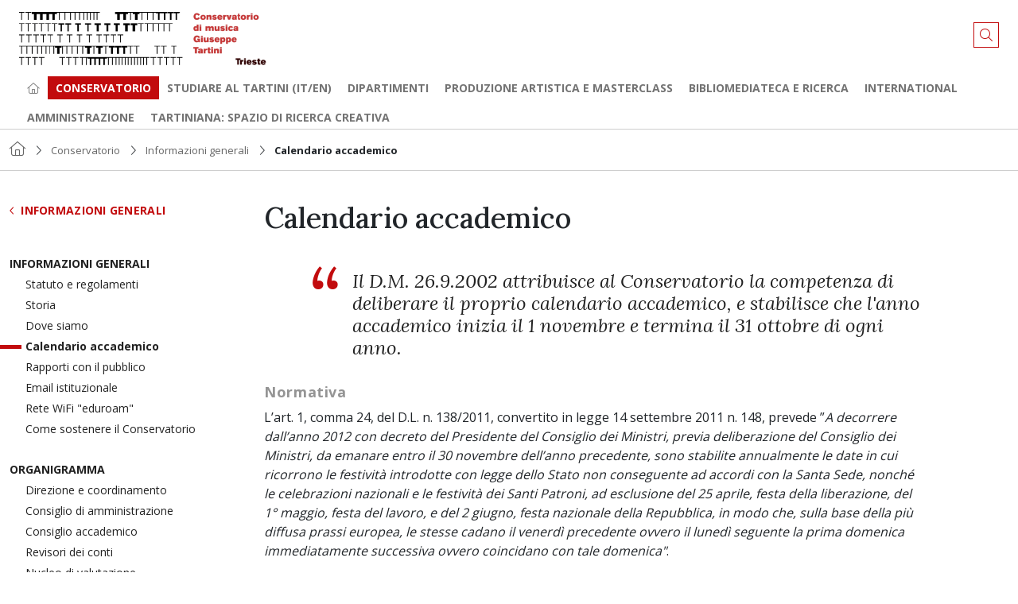

--- FILE ---
content_type: text/html; charset=utf-8
request_url: https://conts.it/it/cons/informazioni-generali/calendario-accademico/
body_size: 8321
content:



<!DOCTYPE html>
<html lang="it" dir="ltr">
<head>
    <meta charset="utf-8">
    <meta name="viewport" content="width=device-width, initial-scale=1"/>
    <title>
        
            Calendario accademico
        

        
            
                - Conservatorio di Trieste
            
        
    </title>
    <meta name="description" content=""/>

    
    <link rel="stylesheet" href="https://cdn.infofactory.it/swiper/swiper-bundle.min.css">
    <link href="https://cdn.infofactory.it/bootstrap/5.2.3/css/bootstrap.min.css" rel="stylesheet">
    <link href="https://cdn.infofactory.it/fancyapps/fancybox.css" rel="stylesheet">
    <link href="https://cdn.infofactory.it/fontawesome/releases/6.2.1/css/fontawesome.min.css" rel="stylesheet">
    <link href="https://cdn.infofactory.it/fontawesome/releases/6.2.1/css/light.min.css" rel="stylesheet">
    <link href="/static/home/css/style.min.css?v=8" rel="stylesheet">
    <link rel="shortcut icon" href="/static/home/images/favicon.png" type="image/png">
    
<script>
    var _paq = window._paq = window._paq || [];
    /* tracker methods like "setCustomDimension" should be called before "trackPageView" */
    _paq.push(['trackPageView']);
    _paq.push(['enableLinkTracking']);
    (function() {
      var u="https://matomo.infofactory.it/";
      _paq.push(['setTrackerUrl', u+'matomo.php']);
      _paq.push(['setSiteId', '17']);
      var d=document, g=d.createElement('script'), s=d.getElementsByTagName('script')[0];
      g.async=true; g.src=u+'matomo.js'; s.parentNode.insertBefore(g,s);
    })();
</script>

</head>

<body class="">



    




<header class="header">

    <nav class="navbar navbar-expand-lg navbar-light custom-nav">
        <div class="container-fluid justify-content-center">
            <div class="row w-100">
                <div class="col-12 d-flex navbar-brand-container md-d-none brand-container justify-content-between align-items-center">
                    <a class="navbar-brand" href="/">
                        <img class="logo" src="/static/home/images/logo/logo.png" alt="">
                    </a>
<div class="d-flex">

                    <i class="far fa-search"></i>


                    <button class="navbar-toggler" type="button" data-bs-toggle="collapse"
                            data-bs-target="#navbarMainMenu" aria-controls="navbarMainMenu" aria-expanded="false"
                            aria-label="Menu">
                        <span class="navbar-toggler-icon"></span>
                    </button>
</div>
                </div>
                <div class="col-12">
                    <div class="collapse navbar-collapse justify-content-center" id="navbarMainMenu">
                        <ul class="navbar-nav flex-wrap">
                            
<li class="nav-item">
    <a title="Home page" class="nav-link" href="/"><i class="fal fa-house"></i></a>
</li>

    
        
            <li class="nav-item dropdown">
                <a class="nav-link dropdown-toggle active"
                    href="#" role="button"
                    data-bs-toggle="dropdown" aria-expanded="false">
                    Conservatorio
                </a>
                <ul class="dropdown-menu">

                    <div class="container">
                        <div class="row">
                            
                                
                                    <div class="col-lg-3 col-md-12">
                                    <h4>Informazioni generali</h4>
                                    <ul class="list-unstyled">
                                    
<li><a class="dropdown-item " href="/it/cons/informazioni-generali/statuto-e-regolamenti/">Statuto e regolamenti</a></li>
                                    
<li><a class="dropdown-item " href="/it/cons/informazioni-generali/storia/">Storia</a></li>
                                    
<li><a class="dropdown-item " href="/it/cons/informazioni-generali/dove-il-conservatorio/">Dove siamo</a></li>
                                    
<li><a class="dropdown-item active" href="/it/cons/informazioni-generali/calendario-accademico/">Calendario accademico</a></li>
                                    
<li><a class="dropdown-item " href="/it/cons/informazioni-generali/rapporti-con-il-pubblico/">Rapporti con il pubblico</a></li>
                                    
<li><a class="dropdown-item " href="/it/cons/informazioni-generali/servizio-di-email/">Email istituzionale</a></li>
                                    
<li><a class="dropdown-item " href="/it/cons/informazioni-generali/rete-wifi-eduroam/">Rete WiFi &quot;eduroam&quot; </a></li>
                                    
<li><a class="dropdown-item " href="/it/cons/informazioni-generali/come-sostenere-il-conservatorio/">Come sostenere il Conservatorio</a></li>
                                    
                                    </ul>
                                    </div>
                                
                            
                                
                                    <div class="col-lg-3 col-md-12">
                                    <h4>Organigramma</h4>
                                    <ul class="list-unstyled">
                                    
<li><a class="dropdown-item " href="/it/cons/organigramma/direzione-e-coordinamento/">Direzione e coordinamento</a></li>
                                    
<li><a class="dropdown-item " href="/it/cons/organigramma/consiglio-di-amministrazione/">Consiglio di amministrazione</a></li>
                                    
<li><a class="dropdown-item " href="/it/cons/organigramma/consiglio-accademico/">Consiglio accademico</a></li>
                                    
<li><a class="dropdown-item " href="/it/cons/organigramma/revisori-dei-conti/">Revisori dei conti</a></li>
                                    
<li><a class="dropdown-item " href="/it/cons/organigramma/ndv/">Nucleo di valutazione</a></li>
                                    
<li><a class="dropdown-item " href="/it/cons/organigramma/dipartimenti/">Dipartimenti</a></li>
                                    
<li><a class="dropdown-item " href="/it/cons/organigramma/professori/">Professori</a></li>
                                    
<li><a class="dropdown-item " href="/it/cons/organigramma/consulta-degli-studenti/">Consulta degli studenti</a></li>
                                    
                                    </ul>
                                    </div>
                                
                            
                                
                                    <div class="col-lg-3 col-md-12">
                                    <h4>Personale ATA</h4>
                                    <ul class="list-unstyled">
                                    
<li><a class="dropdown-item " href="/it/cons/personale-tecnico-amministrativo-e-altri-organismi/personale-amministrativo/">Personale amministrativo</a></li>
                                    
<li><a class="dropdown-item " href="/it/cons/personale-tecnico-amministrativo-e-altri-organismi/personale-tecnico/">Personale tecnico</a></li>
                                    
                                    </ul>
                                    </div>
                                
                            
                                
                                    <div class="col-lg-3 col-md-12">
                                    <h4>Altri organismi</h4>
                                    <ul class="list-unstyled">
                                    
<li><a class="dropdown-item " href="/it/cons/altri-organismi/data-protecion-officer/">DPO - Data Protection Officer</a></li>
                                    
<li><a class="dropdown-item " href="/it/cons/altri-organismi/cug-comitato-unico-di-garanzia/">CUG - Comitato unico di garanzia</a></li>
                                    
<li><a class="dropdown-item " href="/it/cons/altri-organismi/rsu-rappresentanza-sindacale-unitaria/">RSU - Rappresentanza sindacale unitaria</a></li>
                                    
<li><a class="dropdown-item " href="/it/cons/altri-organismi/rls-rappresentante-lavoratori-sicurezza/">RLS - Rappresentante Lavoratori Sicurezza</a></li>
                                    
<li><a class="dropdown-item " href="/it/cons/altri-organismi/rspp-resp-sic-protezione-e-prevenzione/">RSPP Responsabile Servizio Prevenzione e Protezione</a></li>
                                    
<li><a class="dropdown-item " href="/it/cons/altri-organismi/bacheca-sindacale/">Bacheca sindacale</a></li>
                                    
<li><a class="dropdown-item " href="/it/cons/altri-organismi/consigliera-di-fiducia/">Consigliera di fiducia</a></li>
                                    
<li><a class="dropdown-item " href="/it/cons/altri-organismi/studenti-con-disabilita-e-dsa/">Studenti con disabilità e DSA</a></li>
                                    
                                    </ul>
                                    </div>
                                
                            
                        </div>
                    </div>


                </ul>
            </li>

        
    

    
        
            <li class="nav-item dropdown">
                <a class="nav-link dropdown-toggle"
                    href="#" role="button"
                    data-bs-toggle="dropdown" aria-expanded="false">
                    Studiare al Tartini (it/en)
                </a>
                <ul class="dropdown-menu">

                    <div class="container">
                        <div class="row">
                            
                                
                                    <div class="col-lg-3 col-md-12">
                                    <h4>Corsi di Studio</h4>
                                    <ul class="list-unstyled">
                                    
<li><a class="dropdown-item " href="/it/studenti/corsi-di-studio/manifesto-degli-studi/">Manifesto degli Studi</a></li>
                                    
<li><a class="dropdown-item " href="/it/studenti/corsi-di-studio/master-di-secondo-livello-in-pianoforte/">Master di II livello post-diploma</a></li>
                                    
<li><a class="dropdown-item " href="/it/studenti/corsi-di-studio/diploma-accademico-di-ii-livello/">Diplomi accademici di II livello</a></li>
                                    
<li><a class="dropdown-item " href="/it/studenti/corsi-di-studio/diploma-accademico-di-i-livello/">Diplomi accademici di I livello</a></li>
                                    
<li><a class="dropdown-item " href="/it/studenti/corsi-di-studio/corsi-propedeutici/">Corsi propedeutici</a></li>
                                    
<li><a class="dropdown-item " href="/it/studenti/corsi-di-studio/laboratori-di-formazione-strumentale-di-base/">Laboratori di formazione strumentale di base</a></li>
                                    
                                    </ul>
                                    </div>
                                
                            
                                
                                    <div class="col-lg-3 col-md-12">
                                    <h4>Studenti</h4>
                                    <ul class="list-unstyled">
                                    
<li><a class="dropdown-item " href="/it/studenti/didattica/domande-di-ammissione/">Domande di ammissione</a></li>
                                    
<li><a class="dropdown-item " href="/it/studenti/didattica/immatricolazione/">Immatricolazione</a></li>
                                    
<li><a class="dropdown-item " href="/it/studenti/didattica/rinnovo-delle-iscrizioni/">Rinnovo delle iscrizioni</a></li>
                                    
<li><a class="dropdown-item " href="/it/studenti/didattica/frequenza-lezioni-ed-esami/">Frequenza, lezioni ed esami</a></li>
                                    
<li><a class="dropdown-item " href="/it/studenti/didattica/tasse-contributi-ed-esoneri/">Tasse contributi ed esoneri</a></li>
                                    
<li><a class="dropdown-item " href="/it/studenti/didattica/prova-finale/">Prova finale</a></li>
                                    
<li><a class="dropdown-item " href="/it/studenti/didattica/pergamena-diploma-supplement/">Pergamena di diploma - diploma supplement</a></li>
                                    
                                    </ul>
                                    </div>
                                
                            
                                
                                    <div class="col-lg-3 col-md-12">
                                    <h4>Varie</h4>
                                    <ul class="list-unstyled">
                                    
<li><a class="dropdown-item " href="/it/studenti/servizi-per-gli-studenti/servizi-per-gli-studenti/">Servizi per gli Studenti</a></li>
                                    
<li><a class="dropdown-item " href="/it/studenti/servizi-per-gli-studenti/premi-borse-opportunita-e-sussidi/">Premi, borse, opportunità e sussidi</a></li>
                                    
<li><a class="dropdown-item " href="/it/studenti/servizi-per-gli-studenti/assicurazioni/">Assicurazione</a></li>
                                    
<li><a class="dropdown-item " href="/it/studenti/servizi-per-gli-studenti/studenti-con-disabilita-e-dsa/">Studenti con disabilità e DSA</a></li>
                                    
<li><a class="dropdown-item " href="/it/studenti/servizi-per-gli-studenti/sportello-psicologico-psychological-service/">Sportello psicologico - psychological service</a></li>
                                    
<li><a class="dropdown-item " href="/it/studenti/servizi-per-gli-studenti/pomeriggi-musicali/">Pomeriggi musicali</a></li>
                                    
                                    </ul>
                                    </div>
                                
                            
                                
                                    <div class="col-lg-3 col-md-12">
                                    <h4>Consulta degli studenti</h4>
                                    <ul class="list-unstyled">
                                    
<li><a class="dropdown-item " href="/it/studenti/consulta-degli-studenti/organico-rappresentanza-studentesca/">Rappresentanza studentesca</a></li>
                                    
<li><a class="dropdown-item " href="/it/studenti/consulta-degli-studenti/produzione-multimediale/">Produzione multimediale</a></li>
                                    
<li><a class="dropdown-item " href="/it/studenti/consulta-degli-studenti/cnsi/">Conferenza Nazionale degli Studenti degli ISSM (CNSI)</a></li>
                                    
<li><a class="dropdown-item " href="/it/studenti/consulta-degli-studenti/rilevazioni-delle-opinioni-degli-studenti/">Rilevazioni delle opinioni degli studenti</a></li>
                                    
                                    </ul>
                                    </div>
                                
                            
                                
                                    <div class="col-lg-3 col-md-12">
                                    <h4>Students (English version)</h4>
                                    <ul class="list-unstyled">
                                    
<li><a class="dropdown-item " href="/it/studenti/students/admissions/">Admissions</a></li>
                                    
<li><a class="dropdown-item " href="/it/studenti/students/mobility-related-issues/">Welcome Office</a></li>
                                    
<li><a class="dropdown-item " href="/it/studenti/students/facilities/">Facilities</a></li>
                                    
<li><a class="dropdown-item " href="/it/studenti/students/diploma-supplement-ds/">Diploma Supplement (DS)</a></li>
                                    
                                    </ul>
                                    </div>
                                
                            
                                
                                    <div class="col-lg-3 col-md-12">
                                    <h4>Aule</h4>
                                    <ul class="list-unstyled">
                                    
<li><a class="dropdown-item " href="/it/studenti/aule/consultazione-occupazione-aule/">Consultazione occupazione aule</a></li>
                                    
                                    </ul>
                                    </div>
                                
                            
                        </div>
                    </div>


                </ul>
            </li>

        
    

    
        
            <li class="nav-item">
                <a class="nav-link "
                    href="/it/dipartimenti/">Dipartimenti</a>
            </li>
        
    

    
        
            <li class="nav-item">
                <a class="nav-link "
                    href="/it/produzione-artistica/">Produzione artistica e Masterclass</a>
            </li>
        
    

    
        
            <li class="nav-item dropdown">
                <a class="nav-link dropdown-toggle"
                    href="#" role="button"
                    data-bs-toggle="dropdown" aria-expanded="false">
                    Bibliomediateca e ricerca
                </a>
                <ul class="dropdown-menu">

                    <div class="container">
                        <div class="row">
                            
                                
                                    <div class="col-lg-3 col-md-12">
                                    <h4>Bibliomediateca &quot;Vito Levi&quot;</h4>
                                    <ul class="list-unstyled">
                                    
<li><a class="dropdown-item " href="/it/bibliomediateca-e-ricerca/bibliomediateca/orario-di-apertura-al-pubblico/">Apertura al pubblico</a></li>
                                    
<li><a class="dropdown-item " href="/it/bibliomediateca-e-ricerca/bibliomediateca/struttura-della-bibliomediateca/">Struttura della Bibliomediateca</a></li>
                                    
<li><a class="dropdown-item " href="/it/bibliomediateca-e-ricerca/bibliomediateca/cenni-storici/">Cenni storici</a></li>
                                    
<li><a class="dropdown-item " href="/it/bibliomediateca-e-ricerca/bibliomediateca/bibliografia-minima/">Bibliografia minima</a></li>
                                    
<li><a class="dropdown-item " href="/it/bibliomediateca-e-ricerca/bibliomediateca/sistema-bibliotecario-giuliano/">Sistema Bibliotecario Giuliano</a></li>
                                    
<li><a class="dropdown-item " href="/it/bibliomediateca-e-ricerca/bibliomediateca/ricerca-libri-periodici-e-audiovisivi/">Ricerca libri, periodici e audiovisivi</a></li>
                                    
                                    </ul>
                                    </div>
                                
                            
                                
                                    <div class="col-lg-3 col-md-12">
                                    <h4>Attività di ricerca</h4>
                                    <ul class="list-unstyled">
                                    
<li><a class="dropdown-item " href="/it/bibliomediateca-e-ricerca/attivita-di-ricerca/centro-studi-tartiniani-bruno-e-michele-polli/">Centro di documentazione e studi tartiniani “Bruno e Michèle Polli”</a></li>
                                    
<li><a class="dropdown-item " href="/it/bibliomediateca-e-ricerca/attivita-di-ricerca/prin-progetto-di-ricerca-di-interesse-nazionale-new-music-writing-processes-for-cinema/">PRIN (Progetto di Ricerca di Interesse Nazionale) &quot;New music writing processes for cinema”</a></li>
                                    
<li><a class="dropdown-item " href="/it/bibliomediateca-e-ricerca/attivita-di-ricerca/progetto-lola-low-latency/">Progetto LoLa (Low Latency)</a></li>
                                    
<li><a class="dropdown-item " href="/it/bibliomediateca-e-ricerca/attivita-di-ricerca/progetto-swing-synergic-work-incoming-new-goals-for-higher-education-music-institutions/">Progetto SWING (Synergic Work Incoming New Goals for Higher Education Music Institutions)</a></li>
                                    
<li><a class="dropdown-item " href="/it/bibliomediateca-e-ricerca/attivita-di-ricerca/ilym-international-lessons-for-young-musicians/">ILYM - International Lessons for Young Musicians</a></li>
                                    
<li><a class="dropdown-item " href="/it/bibliomediateca-e-ricerca/attivita-di-ricerca/progetto-eggs-elementary-gestats-for-gesture-sonification/">Progetto EGGS (Elementary Gestalts for Gesture Sonification)</a></li>
                                    
                                    </ul>
                                    </div>
                                
                            
                                
                                    <div class="col-lg-3 col-md-12">
                                    <h4>Archivio</h4>
                                    <ul class="list-unstyled">
                                    
<li><a class="dropdown-item " href="/it/bibliomediateca-e-ricerca/archivio/inventariazione-dell-archivio-storico-del-conservatorio-di-trieste-e-dei-fondi-aggregati/">Inventariazione dell&#x27;archivio storico del Conservatorio di Trieste e dei fondi aggregati</a></li>
                                    
                                    </ul>
                                    </div>
                                
                            
                        </div>
                    </div>


                </ul>
            </li>

        
    

    
        
            <li class="nav-item dropdown">
                <a class="nav-link dropdown-toggle"
                    href="#" role="button"
                    data-bs-toggle="dropdown" aria-expanded="false">
                    International
                </a>
                <ul class="dropdown-menu">

                    <div class="container">
                        <div class="row">
                            
                                
                                    <div class="col-lg-3 col-md-12">
                                    <h4>Erasmus</h4>
                                    <ul class="list-unstyled">
                                    
<li><a class="dropdown-item " href="/it/internazionale/erasmus/erasmus-in-italia/">Erasmus+ in Italia</a></li>
                                    
<li><a class="dropdown-item " href="/it/internazionale/erasmus/erasmus-policy-statement-eps/">Erasmus Policy statement (EPS)</a></li>
                                    
<li><a class="dropdown-item " href="/it/internazionale/erasmus/eche-erasmus-charter-for-higher-education-erasmus-charter-for-higher-education/">ECHE - Erasmus Charter for Higher Education</a></li>
                                    
<li><a class="dropdown-item " href="/it/internazionale/erasmus/il-processo-di-bologna/">Il processo di Bologna</a></li>
                                    
<li><a class="dropdown-item " href="/it/internazionale/erasmus/informazioni-generali/">Sistema europeo di accumulazione e trasferimento dei crediti (ECTS)</a></li>
                                    
<li><a class="dropdown-item " href="/it/internazionale/erasmus/esn-erasmus-student-network/">ESN - Erasmus Student Network</a></li>
                                    
                                    </ul>
                                    </div>
                                
                            
                                
                                    <div class="col-lg-3 col-md-12">
                                    <h4>Erasmus - KA131</h4>
                                    <ul class="list-unstyled">
                                    
<li><a class="dropdown-item " href="/it/internazionale/erasmus-ka131/ka131-istituti-partner/">Cos’è la KA131 e gli Istituti Partner</a></li>
                                    
<li><a class="dropdown-item " href="/it/internazionale/erasmus-ka131/incoming-students/">Incoming students</a></li>
                                    
<li><a class="dropdown-item " href="/it/internazionale/erasmus-ka131/outgoing-students/">Outgoing students</a></li>
                                    
<li><a class="dropdown-item " href="/it/internazionale/erasmus-ka131/incoming-teachers-staff-members/">Incoming teachers - staff members</a></li>
                                    
<li><a class="dropdown-item " href="/it/internazionale/erasmus-ka131/outgoing-teachers-staff-members/">Outgoing teachers - staff members</a></li>
                                    
                                    </ul>
                                    </div>
                                
                            
                                
                                    <div class="col-lg-3 col-md-12">
                                    <h4>Erasmus - KA171</h4>
                                    <ul class="list-unstyled">
                                    
<li><a class="dropdown-item " href="/it/internazionale/erasmus-ka171/ka171-istituti-partner/">Cos’è la KA171 e gli Istituti Partner</a></li>
                                    
<li><a class="dropdown-item " href="/it/internazionale/erasmus-ka171/mobilita-docenti-per-attivita-didattica/">Outgoing teachers – staff members</a></li>
                                    
<li><a class="dropdown-item " href="/it/internazionale/erasmus-ka171/incoming-students/">Incoming students</a></li>
                                    
<li><a class="dropdown-item " href="/it/internazionale/erasmus-ka171/outgoing-students/">Outgoing students</a></li>
                                    
                                    </ul>
                                    </div>
                                
                            
                                
                                    <div class="col-lg-3 col-md-12">
                                    <h4>Cooperazione Internazionale</h4>
                                    <ul class="list-unstyled">
                                    
<li><a class="dropdown-item " href="/it/internazionale/cooperazione-internazionale/il-conservatorio-nel-mondo/">Il Conservatorio nel mondo</a></li>
                                    
<li><a class="dropdown-item " href="/it/internazionale/cooperazione-internazionale/ceman-network/">Ceman Network</a></li>
                                    
<li><a class="dropdown-item " href="/it/internazionale/cooperazione-internazionale/italia-serbia/">Italia - Serbia</a></li>
                                    
<li><a class="dropdown-item " href="/it/internazionale/cooperazione-internazionale/gmel/">GMEL</a></li>
                                    
<li><a class="dropdown-item " href="/it/internazionale/cooperazione-internazionale/interreg/">Interreg</a></li>
                                    
<li><a class="dropdown-item " href="/it/internazionale/cooperazione-internazionale/progetto-interreg-tartini/">Progetto interreg tARTini</a></li>
                                    
<li><a class="dropdown-item " href="/it/internazionale/cooperazione-internazionale/progetto-interreg-tartini-bis/">Progetto Interreg Tartini bis</a></li>
                                    
                                    </ul>
                                    </div>
                                
                            
                                
                                    <div class="col-lg-3 col-md-12">
                                    <h4>WWM+ &quot;Working With Music&quot;</h4>
                                    <ul class="list-unstyled">
                                    
<li><a class="dropdown-item " href="/it/internazionale/wwm-working-with-music/working-with-music/">Working With Music 2.0</a></li>
                                    
                                    </ul>
                                    </div>
                                
                            
                        </div>
                    </div>


                </ul>
            </li>

        
    

    
        
            <li class="nav-item dropdown">
                <a class="nav-link dropdown-toggle"
                    href="#" role="button"
                    data-bs-toggle="dropdown" aria-expanded="false">
                    Amministrazione
                </a>
                <ul class="dropdown-menu">

                    <div class="container">
                        <div class="row">
                            
                                
                                    <div class="col-lg-3 col-md-12">
                                    <h4>Accesso area riservata</h4>
                                    <ul class="list-unstyled">
                                    
<li><a class="dropdown-item " href="/it/amministrazione/accesso-riservato/gestionale-aule/">Area riservata gestionale Aule</a></li>
                                    
<li><a class="dropdown-item " href="/it/amministrazione/accesso-riservato/area-riservata-personale/">Area riservata scheda personale</a></li>
                                    
                                    </ul>
                                    </div>
                                
                            
                                
                                    <div class="col-lg-3 col-md-12">
                                    <h4>Bandi e graduatorie</h4>
                                    <ul class="list-unstyled">
                                    
<li><a class="dropdown-item " href="/it/amministrazione/bandi-avvisi-e-graduatorie/bandi-reclutamento-a-tempo-indeterminato/">Bandi reclutamento docenti a tempo indeterminato</a></li>
                                    
<li><a class="dropdown-item " href="/it/amministrazione/bandi-avvisi-e-graduatorie/graduatorie-istituto/">Graduatorie d&#x27;istituto</a></li>
                                    
<li><a class="dropdown-item " href="/it/amministrazione/bandi-avvisi-e-graduatorie/bandi-docenza-corsi-preaccademici/">Personale docente corsi preaccademici</a></li>
                                    
<li><a class="dropdown-item " href="/it/amministrazione/bandi-avvisi-e-graduatorie/personale-amministrativo-e-altre-selezioni/">Personale amministrativo e altre selezioni</a></li>
                                    
<li><a class="dropdown-item " href="/it/amministrazione/bandi-avvisi-e-graduatorie/pubblicazione-incarichi-esterni/">Bandi docenza altri insegnamenti</a></li>
                                    
                                    </ul>
                                    </div>
                                
                            
                                
                                    <div class="col-lg-3 col-md-12">
                                    <h4>Circolari e altra documentazione</h4>
                                    <ul class="list-unstyled">
                                    
<li><a class="dropdown-item " href="/it/amministrazione/atti-vari/contrattazione-nazionale-e-distituto/">Contrattazione nazionale e d&#x27;istituto</a></li>
                                    
<li><a class="dropdown-item " href="/it/amministrazione/atti-vari/procedure-elettorali/">Procedure elettorali</a></li>
                                    
<li><a class="dropdown-item " href="/it/amministrazione/atti-vari/rilevazioni-del-nucleo-di-valutazione/">Rilevazioni delle opinioni degli studenti</a></li>
                                    
<li><a class="dropdown-item " href="/it/amministrazione/atti-vari/note-direttoriali/">Note direttoriali</a></li>
                                    
                                    </ul>
                                    </div>
                                
                            
                                
                                    <div class="col-lg-3 col-md-12">
                                    <h4>Convocazioni organi amministrativi</h4>
                                    <ul class="list-unstyled">
                                    
<li><a class="dropdown-item " href="/it/amministrazione/convocazioni/convocazioni-collegio-dei-professori/">Convocazioni Collegio dei professori</a></li>
                                    
<li><a class="dropdown-item " href="/it/amministrazione/convocazioni/convocazioni-consulta-degli-studenti/">Convocazioni Consulta degli studenti</a></li>
                                    
<li><a class="dropdown-item " href="/it/amministrazione/convocazioni/convocazioni-consiglio-accademico/">Convocazioni Consiglio accademico</a></li>
                                    
<li><a class="dropdown-item " href="/it/amministrazione/convocazioni/convocazioni-consiglio-di-amministrazione/">Convocazioni Consiglio di amministrazione</a></li>
                                    
                                    </ul>
                                    </div>
                                
                            
                                
                                    <div class="col-lg-3 col-md-12">
                                    <h4>Convocazioni docenti</h4>
                                    <ul class="list-unstyled">
                                    
<li><a class="dropdown-item " href="/it/amministrazione/convocazioni-docenti/convocazioni-per-svolgimento-esami/">Convocazioni docenti per sessioni d&#x27;esame</a></li>
                                    
                                    </ul>
                                    </div>
                                
                            
                                
                                    <div class="col-lg-3 col-md-12">
                                    <h4>Trasparenza</h4>
                                    <ul class="list-unstyled">
                                    
<li><a class="dropdown-item " href="/it/amministrazione/amministrazione-trasparente/link-alla-pagina-dellamministrazione-trasparente/">Amministrazione trasparente</a></li>
                                    
<li><a class="dropdown-item " href="/it/amministrazione/amministrazione-trasparente/privacy/">Privacy</a></li>
                                    
<li><a class="dropdown-item " href="/it/amministrazione/amministrazione-trasparente/qualita/">Qualità</a></li>
                                    
                                    </ul>
                                    </div>
                                
                            
                        </div>
                    </div>


                </ul>
            </li>

        
    

    
        
            <li class="nav-item">
                <a class="nav-link "
                    href="/it/tartiniana/">TARTINIANA: spazio di ricerca creativa</a>
            </li>
        
    

                            


                        </ul>
                        

                    </div>
                </div>
            </div>
        </div>
        <div class="search search-bar">
            <form action="/search">
                <input type="search" placeholder="Cosa stai cercando?" name="q">
            </form>
        </div>
    </nav>
</header>







    

    <main>

        <!-- COVER -->
        


        <div class="breadcrumbs-line">
  <div class="container">
    <div class="row">
      <div class="col-12">
          <a href="/"><i class="fal fa-house"></i></a>
          <i class="fal fa-chevron-right"></i>
           
            <a href="/it/cons/">Conservatorio</a>
            <i class="fal fa-chevron-right"></i>
           
            <a href="/it/cons/informazioni-generali/">Informazioni generali</a>
            <i class="fal fa-chevron-right"></i>
          
          <strong>Calendario accademico</strong>
      </div>
    </div>
  </div>
</div>


        <section>
            <div class="container">
                <div class="row">
                    <div class="col-lg-3 col-md-12 mb-4">
                        
                        <a class="back-to" href="/it/cons/informazioni-generali/"><i class="fas fa-chevron-left"></i> Informazioni generali</a>
                        
                        <nav class="submenu">

    
    
        <ul>
            <li class="mb-3">
                <h2><a href="/it/cons/informazioni-generali/">Informazioni generali</a></h2>
                <ul>
                    
                        <li><a href="/it/cons/informazioni-generali/statuto-e-regolamenti/">Statuto e regolamenti</a>
                        </li>
                    
                        <li><a href="/it/cons/informazioni-generali/storia/">Storia</a>
                        </li>
                    
                        <li><a href="/it/cons/informazioni-generali/dove-il-conservatorio/">Dove siamo</a>
                        </li>
                    
                        <li><a href="/it/cons/informazioni-generali/calendario-accademico/" class="active">Calendario accademico</a>
                        </li>
                    
                        <li><a href="/it/cons/informazioni-generali/rapporti-con-il-pubblico/">Rapporti con il pubblico</a>
                        </li>
                    
                        <li><a href="/it/cons/informazioni-generali/servizio-di-email/">Email istituzionale</a>
                        </li>
                    
                        <li><a href="/it/cons/informazioni-generali/rete-wifi-eduroam/">Rete WiFi &quot;eduroam&quot; </a>
                        </li>
                    
                        <li><a href="/it/cons/informazioni-generali/come-sostenere-il-conservatorio/">Come sostenere il Conservatorio</a>
                        </li>
                    
                </ul>
            </li>
        </ul>
    
        <ul>
            <li class="mb-3">
                <h2><a href="/it/cons/organigramma/">Organigramma</a></h2>
                <ul>
                    
                        <li><a href="/it/cons/organigramma/direzione-e-coordinamento/">Direzione e coordinamento</a>
                        </li>
                    
                        <li><a href="/it/cons/organigramma/consiglio-di-amministrazione/">Consiglio di amministrazione</a>
                        </li>
                    
                        <li><a href="/it/cons/organigramma/consiglio-accademico/">Consiglio accademico</a>
                        </li>
                    
                        <li><a href="/it/cons/organigramma/revisori-dei-conti/">Revisori dei conti</a>
                        </li>
                    
                        <li><a href="/it/cons/organigramma/ndv/">Nucleo di valutazione</a>
                        </li>
                    
                        <li><a href="/it/cons/organigramma/dipartimenti/">Dipartimenti</a>
                        </li>
                    
                        <li><a href="/it/cons/organigramma/professori/">Professori</a>
                        </li>
                    
                        <li><a href="/it/cons/organigramma/consulta-degli-studenti/">Consulta degli studenti</a>
                        </li>
                    
                </ul>
            </li>
        </ul>
    
        <ul>
            <li class="mb-3">
                <h2><a href="/it/cons/personale-tecnico-amministrativo-e-altri-organismi/">Personale ATA</a></h2>
                <ul>
                    
                        <li><a href="/it/cons/personale-tecnico-amministrativo-e-altri-organismi/personale-amministrativo/">Personale amministrativo</a>
                        </li>
                    
                        <li><a href="/it/cons/personale-tecnico-amministrativo-e-altri-organismi/personale-tecnico/">Personale tecnico</a>
                        </li>
                    
                </ul>
            </li>
        </ul>
    
        <ul>
            <li class="mb-3">
                <h2><a href="/it/cons/altri-organismi/">Altri organismi</a></h2>
                <ul>
                    
                        <li><a href="/it/cons/altri-organismi/data-protecion-officer/">DPO - Data Protection Officer</a>
                        </li>
                    
                        <li><a href="/it/cons/altri-organismi/cug-comitato-unico-di-garanzia/">CUG - Comitato unico di garanzia</a>
                        </li>
                    
                        <li><a href="/it/cons/altri-organismi/rsu-rappresentanza-sindacale-unitaria/">RSU - Rappresentanza sindacale unitaria</a>
                        </li>
                    
                        <li><a href="/it/cons/altri-organismi/rls-rappresentante-lavoratori-sicurezza/">RLS - Rappresentante Lavoratori Sicurezza</a>
                        </li>
                    
                        <li><a href="/it/cons/altri-organismi/rspp-resp-sic-protezione-e-prevenzione/">RSPP Responsabile Servizio Prevenzione e Protezione</a>
                        </li>
                    
                        <li><a href="/it/cons/altri-organismi/bacheca-sindacale/">Bacheca sindacale</a>
                        </li>
                    
                        <li><a href="/it/cons/altri-organismi/consigliera-di-fiducia/">Consigliera di fiducia</a>
                        </li>
                    
                        <li><a href="/it/cons/altri-organismi/studenti-con-disabilita-e-dsa/">Studenti con disabilità e DSA</a>
                        </li>
                    
                </ul>
            </li>
        </ul>
    
    

</nav>



                    </div>
                    <div class="col-lg-8 col-md-12">
                        <article>
                            
                            <h1>Calendario accademico</h1>
                            
                            
                            
                            <div class="text-block"><blockquote>Il D.M. 26.9.2002 attribuisce al Conservatorio la competenza di deliberare il proprio calendario accademico, e stabilisce che l&#x27;anno accademico inizia il 1 novembre e termina il 31 ottobre di ogni anno.</blockquote></div>
                            
                            
                                <div class="text-block">
    <h3 data-block-key="s6rzh">Normativa</h3><p data-block-key="iv92r">L’art. 1, comma 24, del D.L. n. 138/2011, convertito in legge 14 settembre 2011 n. 148, prevede ”<i>A decorrere dall’anno 2012 con decreto del Presidente del Consiglio dei Ministri, previa deliberazione del Consiglio dei Ministri, da emanare entro il 30 novembre dell’anno precedente, sono stabilite annualmente le date in cui ricorrono le festività introdotte con legge dello Stato non conseguente ad accordi con la Santa Sede, nonché le celebrazioni nazionali e le festività dei Santi Patroni, ad esclusione del 25 aprile, festa della liberazione, del 1° maggio, festa del lavoro, e del 2 giugno, festa nazionale della Repubblica, in modo che, sulla base della più diffusa prassi europea, le stesse cadano il venerdì precedente ovvero il lunedì seguente la prima domenica immediatamente successiva ovvero coincidano con tale domenica&quot;</i>.</p><p data-block-key="90mim"></p><h3 data-block-key="fd3pi">Festività religiose e civili</h3><p data-block-key="l87j9">Le festività nazionali o locali sono le seguenti:</p><ul><li data-block-key="c6ou1">1 gennaio</li><li data-block-key="ed2gr">6 gennaio</li><li data-block-key="j3ru0">domenica di Pasqua</li><li data-block-key="gh0xn">lunedì di Pasqua</li><li data-block-key="c9b94">25 aprile</li><li data-block-key="ynwf4">1 maggio</li><li data-block-key="z6vi4">2 giugno</li><li data-block-key="m2eyo">15 agosto</li><li data-block-key="dwc6j">1 novembre </li><li data-block-key="1zerm">3 novembre (Santo Patrono di Trieste)</li><li data-block-key="znonb">8 dicembre</li><li data-block-key="2xx7q">25 dicembre</li><li data-block-key="v7p5d">26 dicembre</li></ul><p data-block-key="2ac0z">N.B.: il presente elenco sarà aggiornato in relazione alla nuova normativa che prevede la soppressione o lo spostamento di alcune festività alla domenica successiva.</p>
</div>
                            
                                



    <div class="doc-file">
        <a class="me-2" href="/media/documents/Calendario_Accademico_2025-2026.pdf">
            <div class="d-flex align-items-center">
                <div class="doc-extension">pdf</div>
                <div class="doc-name">Calendario Accademico aa 2025/2026</div>
            </div>
            <div class="doc-size">196,8 KB</div>
        </a>
    </div>

    <div class="doc-file">
        <a class="me-2" href="/media/documents/Calendario_Accademico_2024-2025_integrazione_CA_25.10.pdf">
            <div class="d-flex align-items-center">
                <div class="doc-extension">pdf</div>
                <div class="doc-name">Calendario Accademico 2024-2025_integrazione CA 25.10</div>
            </div>
            <div class="doc-size">196,5 KB</div>
        </a>
    </div>

    <div class="doc-file">
        <a class="me-2" href="/media/documents/Calendario_Accademico_2024-2025_approvaz._seduta_n._189_del_Consiglio_Accademi_lMWKmov.pdf">
            <div class="d-flex align-items-center">
                <div class="doc-extension">pdf</div>
                <div class="doc-name">Calendario Accademico 2024-2025_approvaz. seduta n. 189 del Consiglio Accademico del 22_05_2024</div>
            </div>
            <div class="doc-size">204,4 KB</div>
        </a>
    </div>

    <div class="doc-file">
        <a class="me-2" href="/media/documents/Calendario_Accademico_2023-2024_approvato.pdf">
            <div class="d-flex align-items-center">
                <div class="doc-extension">pdf</div>
                <div class="doc-name">Calendario Accademico 2023-2024 approvato</div>
            </div>
            <div class="doc-size">266,5 KB</div>
        </a>
    </div>

    <div class="doc-file">
        <a class="me-2" href="/media/documents/Integrazione_Calendario_Accademico_2022-2023_-_ottobre_2023.pdf">
            <div class="d-flex align-items-center">
                <div class="doc-extension">pdf</div>
                <div class="doc-name">Integrazione Calendario Accademico 2022-2023 - ottobre 2023</div>
            </div>
            <div class="doc-size">178,4 KB</div>
        </a>
    </div>

    <div class="doc-file">
        <a class="me-2" href="/media/documents/Calendario_Accademico_2022-2023_approvato_uS7q4tG.pdf">
            <div class="d-flex align-items-center">
                <div class="doc-extension">pdf</div>
                <div class="doc-name">Calendario Accademico 2022-2023 approvato</div>
            </div>
            <div class="doc-size">234,8 KB</div>
        </a>
    </div>

    <div class="doc-file">
        <a class="me-2" href="/media/documents/Orario_estivo_2022.pdf">
            <div class="d-flex align-items-center">
                <div class="doc-extension">pdf</div>
                <div class="doc-name">Orario estivo 2022</div>
            </div>
            <div class="doc-size">356,7 KB</div>
        </a>
    </div>

    <div class="doc-file">
        <a class="me-2" href="/media/documents/CalendarioAccademico2021-2022.pdf">
            <div class="d-flex align-items-center">
                <div class="doc-extension">pdf</div>
                <div class="doc-name">Calendario accademico a.a. 2021/2022</div>
            </div>
            <div class="doc-size">266,3 KB</div>
        </a>
    </div>

    <div class="doc-file">
        <a class="me-2" href="/media/documents/Calendario_Accademico_2020-2021definitivo_1.pdf">
            <div class="d-flex align-items-center">
                <div class="doc-extension">pdf</div>
                <div class="doc-name">Calendario Accademico 2020/2021</div>
            </div>
            <div class="doc-size">704,3 KB</div>
        </a>
    </div>

    <div class="doc-file">
        <a class="me-2" href="/media/documents/MODIFICA_ORARIO_APERTURA.pdf">
            <div class="d-flex align-items-center">
                <div class="doc-extension">pdf</div>
                <div class="doc-name">Modifica Orario Apertura 5-9 agosto 2019</div>
            </div>
            <div class="doc-size">73,1 KB</div>
        </a>
    </div>

    <div class="doc-file">
        <a class="me-2" href="/media/documents/AVVISO_ORARIO_VACANZE_ESTIVE.pdf">
            <div class="d-flex align-items-center">
                <div class="doc-extension">pdf</div>
                <div class="doc-name">Avviso aperture estive 2019</div>
            </div>
            <div class="doc-size">79,3 KB</div>
        </a>
    </div>

    <div class="doc-file">
        <a class="me-2" href="/media/documents/Calendario_Accademico_2018-2019.pdf">
            <div class="d-flex align-items-center">
                <div class="doc-extension">pdf</div>
                <div class="doc-name">Calendario Accademico 2018-2019</div>
            </div>
            <div class="doc-size">620,0 KB</div>
        </a>
    </div>

    <div class="doc-file">
        <a class="me-2" href="/media/documents/Calendario_Accademico_2017-2018.pdf">
            <div class="d-flex align-items-center">
                <div class="doc-extension">pdf</div>
                <div class="doc-name">Calendario Accademico 2017-2018.pdf</div>
            </div>
            <div class="doc-size">608,4 KB</div>
        </a>
    </div>

    <div class="doc-file">
        <a class="me-2" href="/media/documents/calendario-apertura-vacanze_pasqua_2017.pdf">
            <div class="d-flex align-items-center">
                <div class="doc-extension">pdf</div>
                <div class="doc-name">Calendario aperture festività pasquali 2017</div>
            </div>
            <div class="doc-size">105,8 KB</div>
        </a>
    </div>

    <div class="doc-file">
        <a class="me-2" href="/media/documents/CalendarioAccEsteso_A3_r.pdf">
            <div class="d-flex align-items-center">
                <div class="doc-extension">pdf</div>
                <div class="doc-name">Calendario accademico 2016 - 2017</div>
            </div>
            <div class="doc-size">136,2 KB</div>
        </a>
    </div>

    <div class="doc-file">
        <a class="me-2" href="/media/documents/Calendario__aperture_estive__2016_2017.pdf">
            <div class="d-flex align-items-center">
                <div class="doc-extension">pdf</div>
                <div class="doc-name">Calendario  aperture estive  2016_2017.pdf</div>
            </div>
            <div class="doc-size">447,1 KB</div>
        </a>
    </div>

    <div class="doc-file">
        <a class="me-2" href="/media/documents/aperture_prolungate-maggio-giugno.pdf">
            <div class="d-flex align-items-center">
                <div class="doc-extension">pdf</div>
                <div class="doc-name">Calendario aperture prolungate maggio-giugno 2016</div>
            </div>
            <div class="doc-size">41,9 KB</div>
        </a>
    </div>

    <div class="doc-file">
        <a class="me-2" href="/media/documents/CalendarioAccEsteso_A3_2015-16.pdf">
            <div class="d-flex align-items-center">
                <div class="doc-extension">pdf</div>
                <div class="doc-name">Calendario accademico 2015 - 2016</div>
            </div>
            <div class="doc-size">83,7 KB</div>
        </a>
    </div>

    <div class="doc-file">
        <a class="me-2" href="/media/documents/CalendarioAccademico_Esteso_A3_r.pdf">
            <div class="d-flex align-items-center">
                <div class="doc-extension">pdf</div>
                <div class="doc-name">Calendario accademico 2014-2015</div>
            </div>
            <div class="doc-size">102,4 KB</div>
        </a>
    </div>





                            
                        </article>
                    </div>
                </div>
            </div>
        </section>
    </main>



    
<footer class="footer py-3">
    <div class="container">
        <div class="row social-container align-items-center pb-3">
            <div class="offset-lg-1 col-lg-5"><img class="logo" src="/static/home/images/logo/logo.png" alt="Conservatorio Tartini - Trieste">
            </div>
            <div class="col-lg-3 col-6"><a href="https://aec-music.eu/" target="_blank"><img class="aec-logo me-3" src="/static/home/images/logo/aec-logo.png" alt="Associazioni Europea dei Conservatori"></a></div>
            <div class="col-lg-3 col-6"><a target="_blank" href="https://www.erasmusplus.it/"><img class="aec-logo" src="/static/home/images/logo/erasmus.png" alt="Erasmus+"></a></div>
        </div>

        <div class="col-lg-10 offset-lg-1 col-md-12 contact-container">
            <div class="row">
                <div class="col-lg-6 col-md-12 mb-3">
                    <b>Conservatorio di musica Giuseppe Tartini</b><br>
                    Via Ghega, 12 – 34132 Trieste (TS)<br>
                    TEL +39 <a href="tel:040 6724911">040 6724911</a><br>
                    PEC <b><a href="mailto:amministrazione@pec.conservatorio.trieste.it">amministrazione@pec.conservatorio.trieste.it</a></b><br>
                    PEO <b><a href="">protocollo@conts.it </a></b><br>
                    CF 80020940328
                </div>
                
                
                <div class="col-12 col-md mb-3">
                    <h2>Informazioni legali</h2>
                    <ul class="list-unstyled">
                        
                        <li><a href="/it/link-nel-footer/informazioni-legali/privacy-policy/">Privacy policy</a></li>
                        
                        <li><a href="/it/link-nel-footer/informazioni-legali/cookie-policy/">Cookie policy</a></li>
                        
                        <li><a href="/it/link-nel-footer/informazioni-legali/sito-precedente/">Sito precedente</a></li>
                        
                    </ul>
                </div>
                
                
                
                <div class="col-12 col-md mb-3">
                    <h2>Collegamenti Utili</h2>
                    <ul class="list-unstyled">
                        
                        <li><a href="/it/link-nel-footer/area_riservata/area-riservata/">Area Riservata</a></li>
                        
                        <li><a href="/it/link-nel-footer/area_riservata/gestionale-aule/">Gestionale Aule</a></li>
                        
                    </ul>
                </div>
                
                
                
                <div class="col-12 col-md mb-3">
                    <h2>Amministrazione Trasparente</h2>
                    <ul class="list-unstyled">
                        
                        <li><a href="/it/link-nel-footer/amministrazione-trasparente/amministrazione/">Amministrazione Trasparente</a></li>
                        
                    </ul>
                </div>
                
                
                
                
            </div>
        </div>

        <div class="col-lg-10 offset-lg-1 col-md-12 copyright-container">
            
            <a href="/it/link-nel-footer/social-multimedia/youtube/">Youtube</a> | 
            
            <a href="/it/link-nel-footer/social-multimedia/instagram/">Instagram</a>
            

            
        </div>
    </div>
</footer>


<script src="https://cdn.infofactory.it/jquery/jquery-3.6.1.min.js"></script>
<script src="https://cdn.infofactory.it/bootstrap/5.2.3/js/bootstrap.bundle.min.js"></script>
<script src="https://cdn.infofactory.it/swiper/swiper-bundle.min.js"></script>
<script src="https://cdn.infofactory.it/fancyapps/fancybox.umd.js"></script>


<script src="/static/home/js/utils.js"></script>

</body>
</html>


--- FILE ---
content_type: text/css
request_url: https://conts.it/static/home/css/style.min.css?v=8
body_size: 5066
content:
@import"https://fonts.googleapis.com/css2?family=Lora:ital,wght@0,400;0,500;0,600;0,700;1,400;1,500&family=Open+Sans+Condensed:wght@300;700&family=Open+Sans:wght@300;400;500;600;700&display=swap";@import"https://fonts.googleapis.com/css2?family=Lora:ital,wght@0,400;0,500;0,600;0,700;1,400;1,500&family=Open+Sans+Condensed:wght@300;700&family=Open+Sans:wght@300;400;500;600;700&display=swap";@import"https://fonts.googleapis.com/css2?family=Lora:ital,wght@0,400;0,500;0,600;0,700;1,400;1,500&family=Open+Sans+Condensed:wght@300;700&family=Open+Sans:wght@300;400;500;600;700&display=swap";@import"https://fonts.googleapis.com/css2?family=Lora:ital,wght@0,400;0,500;0,600;0,700;1,400;1,500&family=Open+Sans+Condensed:wght@300;700&family=Open+Sans:wght@300;400;500;600;700&display=swap";@import"https://fonts.googleapis.com/css2?family=Lora:ital,wght@0,400;0,500;0,600;0,700;1,400;1,500&family=Open+Sans+Condensed:wght@300;700&family=Open+Sans:wght@300;400;500;600;700&display=swap";@import"https://fonts.googleapis.com/css2?family=Lora:ital,wght@0,400;0,500;0,600;0,700;1,400;1,500&family=Open+Sans+Condensed:wght@300;700&family=Open+Sans:wght@300;400;500;600;700&display=swap";@import"https://fonts.googleapis.com/css2?family=Lora:ital,wght@0,400;0,500;0,600;0,700;1,400;1,500&family=Open+Sans+Condensed:wght@300;700&family=Open+Sans:wght@300;400;500;600;700&display=swap";.navbar-brand{transition:.5s}.navbar-brand .logo{transition:.5s;padding-top:10px}.toggle-visibility{padding:0;opacity:0;height:0;visibility:hidden}.custom-nav{background-color:#fff;border-bottom:.5px solid #cecece;padding:0}.custom-nav .nav-item .nav-link{margin-top:8px;transition:.2s;padding:4px 10px;text-transform:uppercase;font-size:14px;font-weight:700}.custom-nav .nav-item .nav-link.active,.custom-nav .nav-item .nav-link:hover,.custom-nav .nav-item .nav-link:focus{background-color:#c20b0d;color:#fff}.custom-nav .nav-item .nav-link:hover,.custom-nav .nav-item .nav-link:focus,.custom-nav .nav-item .nav-link:target{margin-bottom:0}.custom-nav .nav-item .nav-link:after{display:none}.navbar-nav .dropdown{position:static}.navbar-nav .dropdown .dropdown-menu{padding:36px 0;border:none;border-radius:0;color:#fff;background-color:#c20b0d;margin:0 !important;width:100%}.navbar-nav .dropdown .dropdown-menu li{margin-bottom:14px}.navbar-nav .dropdown .dropdown-menu h4{font-family:Lora;font-style:italic;position:relative;margin-bottom:37px;font-size:22px;line-height:29px;font-weight:700;letter-spacing:.44px;color:#fff}.navbar-nav .dropdown .dropdown-menu h4:after{content:url("../images/logo/ornament-menu-inner.svg");position:absolute;bottom:-30px;left:-18px}.navbar-nav .dropdown .dropdown-menu .dropdown-item{white-space:normal}.navbar-nav .dropdown .dropdown-menu a{color:#fff;margin-bottom:9px;position:relative;padding:0;width:fit-content;line-height:1.2}.navbar-nav .dropdown .dropdown-menu a:after{content:"";position:absolute;width:0;height:3px;display:flex;right:0;background:#fff;transition:width .2s ease;-webkit-transition:width .2s ease}.navbar-nav .dropdown .dropdown-menu a:hover{background-color:rgba(0,0,0,0)}.navbar-nav .dropdown .dropdown-menu a:hover:after{width:100%;left:0;background:#fff}.navbar-nav .dropdown .dropdown-menu a.active{background-color:inherit}.search-bar{display:none;align-items:center;position:absolute;z-index:1;bottom:-54px;width:100%;padding:0 63px;height:54px;background:#fafafa 0% 0% no-repeat padding-box}.search-bar form{font-family:Lora;font-style:italic}.search-bar form input[type=search]{font-family:Lora;font-style:italic;outline:none;background-color:rgba(0,0,0,0);border:none;width:100vw;height:100%;font-size:22px;line-height:29px;font-weight:400;letter-spacing:.44px;color:#222}@media(max-width: 992px){.navbar-brand img{transition:.2s;height:50px;width:auto}.custom-nav .brand-container{justify-content:space-between !important}.custom-nav .navbar-toggler{border:none;outline:none}.custom-nav .navbar-toggler:focus{box-shadow:none}.custom-nav .nav-link{width:fit-content !important;margin-right:0 !important;margin-bottom:0 !important}.custom-nav .nav-link:hover{padding-bottom:4px !important}.custom-nav .nav-link:focus{padding-bottom:8px !important}.custom-nav .dropdown-menu{padding:10px 0 !important}.custom-nav .dropdown-menu li{margin-bottom:20px !important}.custom-nav .dropdown-menu h4{margin-bottom:10px !important}.custom-nav .dropdown-menu h4:after{display:none}}header .languages .btn{background-color:#c20b0d;color:#fff;font-size:12px}.logo{width:315px;transition:.2s}.aec-logo{width:200px}.footer{background-color:#f5f2f2;font-size:13px}.footer a{margin:0;padding:0;text-decoration:none}.footer .social-container{border-bottom:.5px solid #999;margin-bottom:22px}.footer .contact-container{margin-bottom:20px;border-bottom:.5px solid #999;padding-bottom:22px}.footer .contact-container a{color:#222}.footer .contact-container a:hover{color:#c20b0d}.footer .contact-container li{margin-bottom:10px}.footer .contact-container h2{font-family:"Lora",serif;font-size:16px;line-height:20px;font-weight:500;letter-spacing:0;color:#222;margin-bottom:18px}.footer .copyright-container{color:rgba(34,34,34,.5019607843)}.footer .copyright-container a{text-decoration:underline;font-size:inherit;line-height:inherit;font-weight:400;letter-spacing:0;color:#c20b0d}.footer .copyright-container .icons{margin-right:10px;text-decoration:underline;font-size:inherit;line-height:inherit;font-weight:400;letter-spacing:0;color:#c20b0d}.template-homepage section{margin-bottom:80px;margin-top:80px}.template-homepage .section-header{margin-bottom:50px}.template-homepage .section-header a{margin:0;padding:0;text-decoration:none;font-size:14px;line-height:19px;font-weight:700;letter-spacing:.28px;color:#c20b0d;text-transform:uppercase;margin-top:10px}.template-homepage .navbar-brand{transition:.5s}.template-homepage .navbar-brand .logo{transition:.5s;padding-top:10px}.template-homepage h3{font-family:"Lora",serif;text-align:center;font-size:44px;line-height:1;color:#222;font-weight:500;background:url(../images/logo/ornament.svg) no-repeat center bottom;padding-bottom:40px;min-width:210px}.template-homepage .hero{height:500px;color:#fff}.template-homepage .hero h1{text-align:center;margin:10px;font-family:Lora,serif;line-height:1.3;font-size:46px}.template-homepage .hero h2{text-align:center;font-family:Lora,serif;font-style:italic;line-height:1.3;font-size:30px;color:#fff}.template-homepage .hero .carousel-inner{background:#000 url(../images/back-t.png)}.template-homepage .hero .carousel-item{height:80vh;width:100%;background-repeat:no-repeat;background-position:center;background-size:cover}.template-homepage .hero .carousel-item .show-more{background-color:#c20b0d;padding:10px 20px;text-align:center;text-transform:uppercase;font-size:14px;line-height:19px;font-weight:700;letter-spacing:.28px;color:#fff;display:inline-block;text-decoration:none;border-radius:99px;transition:.5s}.template-homepage .hero .carousel-item .show-more:hover{background-color:#000;scale:1.1}.template-homepage .hero .carousel-item .banner{height:100%}.template-homepage .hero .carousel-item .banner img,.template-homepage .hero .carousel-item .banner video{width:100%;height:100%}.template-homepage .hero .carousel-item .banner.cover img,.template-homepage .hero .carousel-item .banner.cover video{object-fit:cover}.template-homepage .hero .carousel-item .banner.contain img,.template-homepage .hero .carousel-item .banner.contain video{object-fit:contain}.template-homepage .hero .carousel-item .banner.fill img,.template-homepage .hero .carousel-item .banner.fill video{object-fit:fill}.template-homepage .hero .carousel-item .text{text-align:center;position:absolute;top:50%;left:50%;transform:translate(-50%, -50%);width:100%;z-index:1}.template-homepage .hero .carousel-item .hand-mirror{position:unset;text-align:left;padding:25px 30px;background:rgba(0,0,0,.3019607843) 0% 0% no-repeat padding-box;border:.5px solid rgba(255,255,255,.3019607843)}.template-homepage .hero .carousel-item .hand-mirror h3{text-transform:unset;margin-bottom:25px;text-align:left;font-size:24px;line-height:26px;font-weight:700;letter-spacing:0;color:#fff}.template-homepage .hero .carousel-item .hand-mirror p{text-align:left;font-size:18px;line-height:25px;font-weight:400;letter-spacing:0;color:#fff;margin-bottom:25px}.template-homepage .hero .carousel-item .hand-mirror a{text-align:left;text-decoration:underline;text-transform:uppercase;font-size:14px;line-height:19px;font-weight:800;letter-spacing:.28px;color:#fff}.template-homepage .hero .carousel-item .hand-mirror a:after{display:none}.template-homepage .hero .carousel-control-container{position:absolute;bottom:20px;text-align:center;width:100%}.template-homepage .hero .carousel-control-container button{margin:0 20px;background:none;border:none;color:#fff}.template-homepage .hero .carousel-control-container button:hover i{background-color:#fff;color:#c20b0d}.template-homepage .hero .carousel-control-container i{width:30px;height:30px;border:1px solid;padding:10px;border-radius:50%;display:flex;align-items:center;justify-content:center}.template-homepage .hero-menu{background-color:#fafafa;padding-top:80px;padding-bottom:80px}.template-homepage .hero-menu .nav-pills{margin-bottom:50px}.template-homepage .hero-menu .nav-item .nav-link{text-transform:uppercase;margin:0;padding:0;font-size:16px;line-height:18px;font-weight:700;letter-spacing:.64px;color:rgba(34,34,34,.5019607843);border-radius:0;background-color:unset;padding-bottom:5px;margin-right:40px}.template-homepage .hero-menu .nav-item .nav-link.active{color:#222}.template-homepage .hero-menu .tab-content ul{column-count:3;column-gap:20px}.template-homepage .hero-menu .tab-content li{box-sizing:content-box;break-inside:avoid-column;text-transform:initial;margin-bottom:4px;padding-bottom:8px;list-style-image:url("../images/dipartimenti/elenco-tab.svg")}.template-homepage .hero-menu .hero-menu-link{margin:0;padding:0;text-decoration:none;font-size:16px;line-height:22px;font-weight:400;letter-spacing:0;color:#c20b0d}.template-homepage .hero-menu .hero-menu-link:hover{color:#c20b0d}@media(max-width: 1250px){.center-element{align-items:center !important;margin-top:20px}}@media(max-width: 575px){.template-homepage .hero h1{font-size:36px}.template-homepage .hero h2{font-size:30px}}.submenu a:after{display:none}.submenu ul{padding:0;list-style:none}.submenu ul li h2{margin:35px 0 10px}.submenu ul li h2>a{text-decoration:none;text-transform:uppercase}.submenu ul li a,.submenu ul li button{text-decoration:none;text-transform:inherit;position:relative;display:flex;align-items:center;text-align:left;background-color:#fff;padding:0;margin-bottom:10px;color:#222;font-size:14px;line-height:1.2}.submenu ul li a.active,.submenu ul li button.active{font-weight:700}.submenu ul li a.active:before,.submenu ul li button.active:before{position:absolute;left:-65px;content:"";width:60px;height:5px;background-color:#c20b0d}.submenu ul li a:hover,.submenu ul li button:hover{color:#c20b0d}.submenu ul li ul{margin-left:20px}.template-department a{text-decoration:none}.template-department section{margin-top:0;margin-bottom:0;padding-bottom:80px;padding-top:80px}.template-department h3{font-family:"Lora",serif;text-align:left;font-size:44px;line-height:56px;font-weight:500;letter-spacing:0;color:#222}.template-department .department-body p:first-of-type::first-letter{text-transform:uppercase;font-family:"Lora",serif;float:left;font-size:140px;line-height:110px;font-weight:700;letter-spacing:0;color:#222}.template-department .department-info hr{margin:30px 0}.template-department .department-info h4{margin-bottom:13px;text-transform:uppercase;font-size:16px;line-height:18px;font-weight:700;letter-spacing:.64px;color:#999}.template-department .department-info .department-title{margin-bottom:10px;font-family:"Lora",serif;font-size:20px;line-height:22px;font-weight:600;letter-spacing:0;color:#c20b0d}.template-department .department-info .professor-name{font-family:"Lora",serif;font-size:20px;line-height:22px;font-weight:600;letter-spacing:0;color:#222}.template-department .department-info .professor-email{font-size:16px;line-height:22px;font-weight:400;letter-spacing:0;color:#c20b0d}.template-department .grey-container{background-color:rgba(206,206,206,.1019607843)}.template-department .show-more{font-family:"Lora",serif;display:flex;align-items:center;font-size:20px;line-height:25px;font-weight:700;letter-spacing:.4px;color:#c20b0d}.template-department .show-more i{font-size:30px}.template-department .show-more:after{bottom:10px}.cover-page{background-size:cover;background-position:center center;background-repeat:no-repeat;height:300px}.cover-page .cover-overlay{background:rgba(34,34,34,.4509803922) 0% 0% no-repeat padding-box}.cover-page .cover-overlay h1{font-family:"Lora",serif;margin-bottom:80px;font-size:44px;line-height:50px;font-weight:600;letter-spacing:0;color:inherit}.cover-page .cover-overlay h6{text-transform:uppercase;opacity:.54;font-size:16px;line-height:18px;font-weight:700;letter-spacing:.64px;color:inherit}.template-media .filter-form input[type=submit]{text-transform:uppercase;background-color:#fff;padding:10px 24px;border:.5px solid #c20b0d;font-size:14px;line-height:19px;font-weight:700;letter-spacing:.42px;color:#c20b0d;transition:.2s}.template-media .filter-form input[type=submit]:hover{background-color:#c20b0d;color:#fff}.template-media .filter-form input[type=search]{margin-right:10px;margin-bottom:10px;width:80%;padding:10px 24px;border:.5px solid #cecece;font-weight:bold}.template-media .filter-form input[type=search]:focus{outline:none}.template-media .media-page{margin-right:40px;text-decoration:none;font-family:Lora;color:#222;font-size:24px}.template-media .media-page.active{border-bottom:2px solid #c20b0d}.template-media .media-page:hover{color:#c20b0d}.template-media .media-side h3{text-transform:uppercase;font-size:16px;line-height:18px;font-weight:700;letter-spacing:.64;color:rgba(34,34,34,.5019607843);margin-bottom:13px}.template-media .media-side hr{color:#999}.template-media .media-side .when-text{width:fit-content;font-family:Lora;font-size:20px;line-height:22px;font-weight:700;letter-spacing:0;color:#fff;background-color:#5a5151;padding:7px 0;padding-right:18.5px;margin-left:-18.5px;padding-left:18.5px}.template-media .media-side .where-text{font-family:Lora;font-size:20px;line-height:22px;font-weight:500;letter-spacing:0;color:rgba(34,34,34,.5019607843)}.template-media .media-side .useful-links li{margin-bottom:15px;text-indent:-11px;padding-left:20px}.template-media .media-side .useful-links li a{font-size:16px;line-height:22px;font-weight:500;letter-spacing:0;color:#c20b0d;text-decoration:none}.template-media .media-side .useful-links li a:hover{text-decoration:underline}.template-media .grey-tag-checkbox{text-transform:uppercase;width:max-content;font-size:12px;line-height:unset;font-weight:600;letter-spacing:-0.24px;color:#fff;background-color:#666;border-radius:20px;padding:3px 12px;border:1px solid #666;display:inline-block;margin:0 5px 5px 0;opacity:40%;text-decoration:none}.template-media .grey-tag-checkbox:hover,.template-media .grey-tag-checkbox:focus{opacity:70%}.template-media .grey-tag-checkbox.active{opacity:100%}.template-media .red-tag-checkbox{text-transform:uppercase;width:max-content;font-size:12px;line-height:unset;font-weight:600;letter-spacing:-0.24px;color:#fff;background-color:#c20b0d;border-radius:20px;padding:3px 12px;border:1px solid #c20b0d;display:inline-block;margin:0 5px 5px 0;opacity:40%;text-decoration:none}.template-media .red-tag-checkbox:hover,.template-media .red-tag-checkbox:focus{opacity:70%}.template-media .red-tag-checkbox.active{opacity:100%}body,html{height:100%}.swiper{display:none;width:100%;height:100%}.swiper .swiper-slide{width:280px !important;display:none;text-align:center;font-size:18px;background:#fff;display:-webkit-box;display:-ms-flexbox;display:-webkit-flex;display:flex;-webkit-box-pack:center;-ms-flex-pack:center;-webkit-justify-content:center;justify-content:center;-webkit-box-align:center;-ms-flex-align:center;-webkit-align-items:center;align-items:center}.swiper-slide img{display:block;width:100%;height:100%;object-fit:cover}article a{color:#c20b0d}img,video{max-width:100%;height:auto}main{transition:.2s}main h1{margin-bottom:46px;font-family:"Lora",serif;font-size:36px;line-height:1.1}main h2{margin:25px 0 6px;font-size:20px;line-height:22px;font-weight:700;letter-spacing:0;color:#222}main h3{margin-top:30px;font-size:18px;line-height:1.3;font-weight:700;letter-spacing:.64px;color:#949494}main h4{text-transform:uppercase;margin-bottom:8px;font-size:16px;line-height:22px;font-weight:700;letter-spacing:.64px;color:#cecece}main section{margin-bottom:40px;margin-top:40px}main .text-block p{margin-bottom:.8em}main .text-block a{color:#c20b0d}main .text-block a:after{display:none}main .text-block ul li{list-style-image:url("../images/punto_elenco.svg")}main .text-block blockquote{padding-left:111px;margin-top:40px;font-family:Lora;position:relative;font-style:italic;font-size:24px;line-height:28px;font-weight:300;letter-spacing:0;color:#222}main .text-block blockquote:before{content:"“";font-family:Lora;font-weight:500;left:0;padding-left:55px;top:20px;position:absolute;font-size:100px;color:#c20b0d}main table{margin:25px 0}main tr{border-bottom:.4px solid #cecece}main th,main td{padding:5px 10px;border:none;vertical-align:top}main th{text-transform:uppercase;color:#666}main .accordion-block{border:.5px solid #cecece;margin-bottom:25px}main .accordion-block .accordion-header{padding:14px}main .accordion-block .accordion-item .accordion-header button{background-color:#fff;width:100%;border:none;text-align:left;margin-bottom:-2px;font-size:16px;line-height:18px;font-weight:700;letter-spacing:0;color:#c20b0d}main .accordion-block .accordion-collapse .padding-class{padding:30px 45px}main .accordion-block i{margin-right:10px}main .accordion-block+.accordion-block{margin-top:-26px}main article a{position:relative;width:fit-content}main article a:after{content:"";position:absolute;width:0;height:3px;display:flex;margin-top:5px;right:0;background:#fff;transition:width .2s ease;-webkit-transition:width .2s ease}main article a:hover:after{width:100%;left:0;background:#c20b0d}main .link-table-block a{font-family:Lora,serif;font-size:20px;text-decoration:none}main .link-table-block a:hover{text-decoration:underline}main .accordion-table-block{font-size:14px;line-height:16px}main .accordion-table-block thead tr{background-color:#ebebeb;border:.5px solid #cecece}main .accordion-table-block thead tr th:nth-child(3){width:65%;min-width:400px}main .accordion-table-block thead tr th{padding:15px 23px;text-transform:uppercase;font-family:"Encode Sans Condensed",sans-serif;font-size:14px;line-height:16px;font-weight:700;letter-spacing:0;color:#222}main .accordion-table-block tbody{border:none !important}main .accordion-table-block tbody tr{border:.5px solid #cecece;padding:15px 23px}main .accordion-table-block tbody tr td,main .accordion-table-block tbody tr th{padding:15px 23px}main .accordion-table-block tbody .accordion-item{border:none}main .accordion-table-block tbody .accordion-item .accordion-button{display:flex;justify-content:space-between;background-color:#fff;border:none;border-bottom:1px solid #cecece;border-radius:0px;margin-bottom:10px;text-transform:inherit;font-family:"Lora",serif;padding:0 0 10px 0;font-size:16px;line-height:19px;font-weight:500;letter-spacing:0;color:#c20b0d}main .accordion-table-block tbody .accordion-item .accordion-button:focus{outline:none;box-shadow:none}main .accordion-table-block tbody .accordion-item .accordion-button:after{display:none}main .accordion-table-block tbody .accordion-item .accordion-body{padding:0}main .accordion-table-block tbody .accordion-item .accordion-body p{font-family:"Encode Sans Condensed",sans-serif;font-size:14px;line-height:16px;font-weight:400;letter-spacing:0;color:#222}main .accordion-table-block tbody .accordion-item .accordion-table{font-family:"Encode Sans Condensed",sans-serif;font-size:14px;line-height:16px;font-weight:400;letter-spacing:0;color:#222}main .accordion-table-block tbody .accordion-item .accordion-table tbody tr{border:none;column:2}main .accordion-table-block tbody .accordion-item .accordion-table tbody tr th,main .accordion-table-block tbody .accordion-item .accordion-table tbody tr td{width:50%;border:none;padding:8px 0}main .gallery-block a{display:inline-block;cursor:zoom-in}main .gallery-block a:after{display:none}main .gallery-block img{object-fit:cover;margin:0 10px 10px 0}main .tab-block .nav .nav-link{text-transform:uppercase;border:.5px solid #c20b0d;background-color:#fff;padding:10px 20px;font-size:14px;line-height:16px;font-weight:700;letter-spacing:.28px;color:#c20b0d;margin:0 12px 12px 0;border-radius:0}main .tab-block .nav .nav-link.active{border-color:#5a5151;color:#fff;background-color:#5a5151}main .news-border-bottom{border-bottom:.4px solid #999;padding-bottom:20px}main .news-border-bottom a{text-decoration:none}main .news-card{padding-right:16px}main .news-card a{text-decoration:none}main .news-card:hover .news-body{color:#c20b0d}main .news-card:hover a:after{display:none}main .news-card .news-date{text-transform:uppercase;font-size:14px;line-height:17px;font-weight:400;letter-spacing:.56px;color:rgba(34,34,34,.5019607843)}main .news-card hr{width:100px;color:#999}main .news-card .news-body{font-size:16px;line-height:22px;font-weight:700;letter-spacing:0px;color:#222}main .event-card{width:100%;border:.5px solid #333;padding:0}main .event-card a{text-decoration:none}main .event-card:hover .event-body{color:#c20b0d}main .event-card:hover .event-img{object-position:center bottom}main .event-card .event-date{text-align:left;padding:12px 14px;text-transform:uppercase;display:flex;flex-direction:row;justify-content:start;align-items:center;font-size:20px;line-height:32px;font-weight:400;letter-spacing:1px;color:#c20b0d}main .event-card .event-date .event-day{font-size:60px;line-height:32px;font-weight:700;letter-spacing:0;color:#c20b0d;margin-right:10px}main .event-card .event-body{padding:12px 14px 65px 14px;height:110px;overflow:hidden;font-size:20px;line-height:25px;font-weight:400;letter-spacing:0px;color:#222;font-family:"Lora",serif}main .event-card .event-img{height:200px;width:100%;object-fit:cover;object-position:center top;transition:object-position 1s}main .masterclass-container h5{font-size:16px;line-height:18px;font-weight:400;letter-spacing:.96px;color:#cecece;text-transform:uppercase;border-bottom:1px solid #cecece;padding-bottom:5px;margin-bottom:24px}main .masterclass-card{width:100%;color:#fff;background-size:cover;height:440px;background-position:center 170px;background-repeat:no-repeat;border:.5px solid #333;position:relative;transition:background-position .5s}main .masterclass-card:hover{background-position:center 0}main .masterclass-card .info{background:rgba(255,255,255,.9);margin:-15px;padding:15px;text-align:left}main .masterclass-card .tags{position:absolute;bottom:0;left:0;width:100%;padding:15px}main .masterclass-card a{color:#222;text-decoration:none;padding:15px;height:100%;display:block}main .masterclass-card .grey-tag{background-color:#fff;color:rgba(34,34,34,.5019607843);border-color:rgba(34,34,34,.5019607843)}main .masterclass-card:hover .masterclass-card-overlay{background:linear-gradient(to bottom, #c20b0d 0%, #c20b0d 20%, rgba(194, 11, 13, 0) 50%)}main .masterclass-card .masterclass-card-overlay{transition:.3s;padding:20px 30px;height:100%;width:auto;background:linear-gradient(to bottom, rgb(194, 11, 13) 0%, rgb(194, 11, 13) 20%, rgba(194, 11, 13, 0.5) 50%, rgba(194, 11, 13, 0.2) 100%)}main .masterclass-card .masterclass-card-title{font-size:20px;line-height:1.2;font-weight:700;letter-spacing:0;color:inherit}main .masterclass-card hr{opacity:.3}main .masterclass-card .masterclass-card-date{text-transform:uppercase;color:#666;margin:0;font-size:16px}main .department-card{position:relative;border-right:1px solid #fff;border-bottom:1px solid #fff;padding-top:100%;background-size:cover;background-position:center center}main .department-card p{display:flex;justify-content:center;align-items:center;bottom:0;right:0;width:50%;height:50%;font-size:18px;line-height:20px;font-weight:700;letter-spacing:0;color:#fff;position:absolute;padding:20px 24px;transition:.5s;margin:0;background-color:rgba(194,11,13,.5019607843)}main .department-card:hover p{width:100%;height:100%}main .grey-tag{text-transform:uppercase;width:fit-content;font-size:12px;line-height:unset;font-weight:600;letter-spacing:-0.24px;color:#fff;background-color:#666;border-radius:20px;padding:3px 12px;border:1px solid #666;display:inline-block;margin:0 5px 5px 0}main .grey-tag.active{opacity:40%}main .red-tag{text-transform:uppercase;width:max-content;font-size:12px;line-height:unset;font-weight:600;letter-spacing:-0.24px;color:#fff;background-color:#c20b0d;border-radius:20px;padding:3px 12px;border:1px solid #c20b0d;display:inline-block;margin:0 5px 5px 0}main .red-tag.active{opacity:40%}main .not-underlined:after{display:none}.breadcrumbs-line{font-size:13px;padding:15px 0;border-bottom:.4px solid #cecece}.breadcrumbs-line a{text-decoration:none;color:#666}.breadcrumbs-line a:after{display:none}.breadcrumbs-line i{margin-right:9px;margin-left:9px}.breadcrumbs-line i:nth-child(1){margin:0;font-size:18px}.doc-file{border-bottom:.5px solid #999;display:flex;padding:10px 17px}.doc-file a{display:flex;align-items:center;width:100%;justify-content:space-between;text-decoration:none}.doc-file a:after{display:none}.doc-file .doc-extension{margin-right:23px;text-transform:uppercase;background-color:#c20b0d;border-radius:50px;padding:4px 0;text-align:center;width:60px;font-size:13px;line-height:1;font-weight:400;letter-spacing:.28px;color:#fff}.doc-file .doc-name{text-transform:initial;font-size:16px;line-height:20px;font-weight:600;letter-spacing:.32px;color:#c20b0d}.doc-file .doc-name:first-letter{text-transform:uppercase}.doc-file .doc-size{text-transform:uppercase;font-size:14px;line-height:24px;font-weight:400;letter-spacing:.28px;color:#222}.back-to{margin-bottom:50px;align-items:center;display:flex;text-transform:uppercase;font-size:14px;line-height:19px;font-weight:700;letter-spacing:.28px;color:#c20b0d;text-decoration:none}.back-to:hover{color:#c20b0d}.back-to i{margin-right:8px;font-size:10px}.back-to:after{bottom:-8px}.share-to{display:flex;background-color:#c20b0d;font-size:20px;color:#fff;padding:10px}.tag-checkbox-hidden{position:absolute;left:-100vw}.cover-simple{height:65vh;object-fit:cover;object-position:center center}.fa-search{color:#c20b0d;padding:3px 7px;border:1px solid #c20b0d;right:0;cursor:pointer;display:flex;justify-content:center;align-items:center;height:32px;width:32px}.fa-search:hover{color:#fff;background-color:#c20b0d}.clean-filter{color:#c20b0d}.clean-filter:after{display:none}.clean-filter:hover{color:#c20b0d}.search-results li{border-bottom:1px solid #ddd;padding:15px 30px}.search-results li h2{margin-bottom:8px}.search-results li a{color:#c20b0d;text-decoration:none}.search-results li p.parent{color:#999;font-size:13px;margin-bottom:0}.search-results li p.snippet{margin-bottom:0;margin-top:10px}@media(max-width: 767px){main .department-card p{width:75%;height:75%}}@media(max-width: 1250px){.swiper{display:block !important}.swiper-slide{display:block !important}.desktop-card{display:none !important}.hero-menu{display:none !important}.template-homepage .hero .carousel-item{height:unset}.cover-simple{height:40vh}}body{font-family:"Open Sans",sans-serif;height:100%}.container{max-width:1500px}

--- FILE ---
content_type: image/svg+xml
request_url: https://conts.it/static/home/images/punto_elenco.svg
body_size: 245
content:
<svg height="10.154" viewBox="0 0 14.414 10.154" width="14.414" xmlns="http://www.w3.org/2000/svg"><g fill="none" stroke="#222" stroke-width="3.4" transform="matrix(0 1 -1 0 12.714 0)"><path d="m0 0h10.154"/><path d="m5.077 0v12.714"/></g></svg>

--- FILE ---
content_type: application/javascript
request_url: https://conts.it/static/home/js/utils.js
body_size: 662
content:
/* Accordion plus and minus class */
$(function () {
    $(".accordion-block .accordion-header button").on("click", function () {
        if ($(this).hasClass("collapsed")) {
            $(this).find("i").removeClass("fa-minus")
            $(this).find("i").addClass("fa-plus")
        } else {
            $(this).find("i").removeClass("fa-plus")
            $(this).find("i").addClass("fa-minus")
        }
    });
})


/* Accordion rotate arrow */
$(function () {
    $(".accordion-table-block .accordion-header button").on("click", function () {
        if ($(this).hasClass("collapsed")) {
            $(this).find("i").css("transform", "rotate(0deg)")
        } else {
            $(this).find("i").css("transform", "rotate(90deg)")
        }
    });
})


// $(window).on('scroll', function () {
//     if ($(this).scrollTop() > 100) { // this refers to window
//         $(".navbar-brand").addClass('toggle-visibility')
//         $(".navbar-brand .logo").addClass('toggle-visibility')
//     } else {
//         $(".navbar-brand").removeClass('toggle-visibility')
//         $(".navbar-brand .logo").removeClass('toggle-visibility')
//     }
// })

$(function () {
    $(".filter-form label").on("click", function () {
        $(this).toggleClass("active")
    })

    // Menu fisso solo su desktop
    // if (window.matchMedia('(min-width: 768px)').matches) {
    //     $('header .custom-nav').addClass('fixed-top')
    // }
})


/* Toggle search bar */
$(function () {
    $(".fa-search").on("click", function () {
        $(".search-bar").toggleClass("d-flex");
    });

    $("main").on("click", function () {
        $(".search-bar").removeClass("d-flex");
    });
})


$(function () {
    var swiper = new Swiper(".mySwiper", {
        spaceBetween: 10,
        loopFillGroupWithBlank: true,
        slidesPerView: 'auto',
        // centeredSlides: true,
        pagination: {
          
            
            el: ".swiper-pagination",
            clickable: true,
           
            
        },
    });
})
